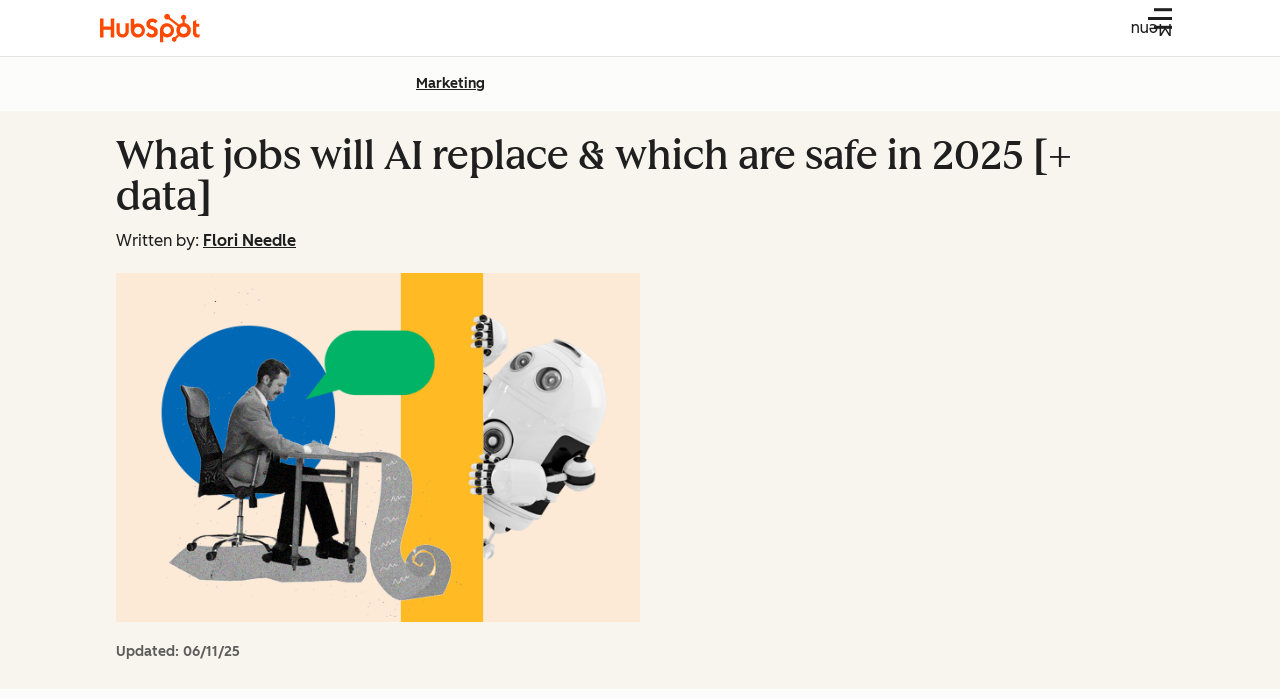

--- FILE ---
content_type: text/css
request_url: https://53.fs1.hubspotusercontent-na1.net/hubfs/53/hub_generated/template_assets/1/186357665927/1743443748627/template_blog-video-embed.min.css
body_size: -406
content:
.blog-video-embed-container{margin:1rem 0}@media(width >= 600px){.blog-video-embed-container{margin:1.5rem 0}}.blog-video-embed-container iframe{aspect-ratio:16/9;height:100%;width:100%}.blog-video-embed-container .hs-video-wrapper iframe{min-height:0}.blog-video-social-share-container{display:flex;justify-content:center;margin-top:1rem}@media(width >= 600px){.blog-video-social-share-container{margin-top:1.5rem}}

--- FILE ---
content_type: image/svg+xml
request_url: https://53.fs1.hubspotusercontent-na1.net/hubfs/53/HubSpot_Logos/HSLogo_sprocket_color.svg
body_size: 88
content:
<svg xmlns="http://www.w3.org/2000/svg" xmlns:xlink="http://www.w3.org/1999/xlink" viewBox="0 0 156.14 163.62" width="86px" height="90px">
  <defs>
    <style>
      .cls-1 {
        fill:none;
      }
      .cls-2 {
        fill:#ff7a59;
        clip-path:url(#clip-path);
      }
    </style>
    <clipPath id="clip-path" transform="translate(0 0)">
      <rect class="cls-1" width="156.14" height="163.62"/>
    </clipPath>
  </defs>
  <title>Logo - Sprocket</title>
  <g id="Layer_2" data-name="Layer 2">
    <g class="cls-2">
      <g class="cls-2">
        <path d="M120,53.85V34.37a15,15,0,0,0,8.65-13.52v-.45a15,15,0,0,0-15-15h-.45a15,15,0,0,0-15,15v.45a15,15,0,0,0,8.65,13.52V53.85a42.48,42.48,0,0,0-20.19,8.89L33.19,21.13a16.75,16.75,0,0,0,.6-4.21A16.9,16.9,0,1,0,16.88,33.79a16.72,16.72,0,0,0,8.32-2.26L77.81,72.46a42.61,42.61,0,0,0,.65,48l-16,16a13.74,13.74,0,0,0-4-.65,13.88,13.88,0,1,0,13.88,13.89,13.7,13.7,0,0,0-.64-4l15.83-15.83A42.68,42.68,0,1,0,120,53.85m-6.56,64.06A21.9,21.9,0,1,1,135.33,96a21.9,21.9,0,0,1-21.9,21.9" transform="translate(0 0)"/>
      </g>
    </g>
  </g>
</svg>
